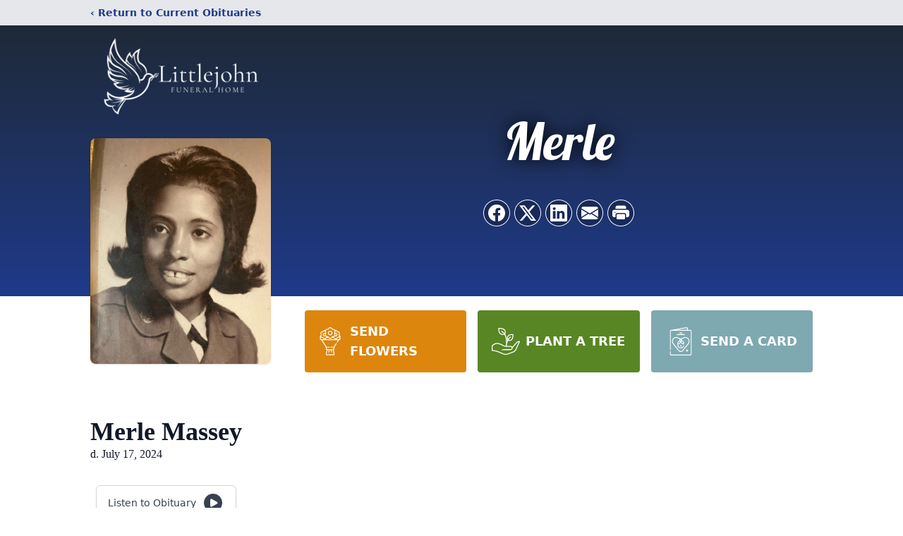

--- FILE ---
content_type: text/html; charset=utf-8
request_url: https://www.google.com/recaptcha/enterprise/anchor?ar=1&k=6LdjYFIlAAAAAPdSHWIc_BT1m8DyIhxv1Ko6Njqc&co=aHR0cHM6Ly93d3cubGl0dGxlam9obmZ1bmVyYWxob21lbGxjLmNvbTo0NDM.&hl=en&type=image&v=PoyoqOPhxBO7pBk68S4YbpHZ&theme=light&size=invisible&badge=bottomright&anchor-ms=20000&execute-ms=30000&cb=scb6t1t39ib2
body_size: 48944
content:
<!DOCTYPE HTML><html dir="ltr" lang="en"><head><meta http-equiv="Content-Type" content="text/html; charset=UTF-8">
<meta http-equiv="X-UA-Compatible" content="IE=edge">
<title>reCAPTCHA</title>
<style type="text/css">
/* cyrillic-ext */
@font-face {
  font-family: 'Roboto';
  font-style: normal;
  font-weight: 400;
  font-stretch: 100%;
  src: url(//fonts.gstatic.com/s/roboto/v48/KFO7CnqEu92Fr1ME7kSn66aGLdTylUAMa3GUBHMdazTgWw.woff2) format('woff2');
  unicode-range: U+0460-052F, U+1C80-1C8A, U+20B4, U+2DE0-2DFF, U+A640-A69F, U+FE2E-FE2F;
}
/* cyrillic */
@font-face {
  font-family: 'Roboto';
  font-style: normal;
  font-weight: 400;
  font-stretch: 100%;
  src: url(//fonts.gstatic.com/s/roboto/v48/KFO7CnqEu92Fr1ME7kSn66aGLdTylUAMa3iUBHMdazTgWw.woff2) format('woff2');
  unicode-range: U+0301, U+0400-045F, U+0490-0491, U+04B0-04B1, U+2116;
}
/* greek-ext */
@font-face {
  font-family: 'Roboto';
  font-style: normal;
  font-weight: 400;
  font-stretch: 100%;
  src: url(//fonts.gstatic.com/s/roboto/v48/KFO7CnqEu92Fr1ME7kSn66aGLdTylUAMa3CUBHMdazTgWw.woff2) format('woff2');
  unicode-range: U+1F00-1FFF;
}
/* greek */
@font-face {
  font-family: 'Roboto';
  font-style: normal;
  font-weight: 400;
  font-stretch: 100%;
  src: url(//fonts.gstatic.com/s/roboto/v48/KFO7CnqEu92Fr1ME7kSn66aGLdTylUAMa3-UBHMdazTgWw.woff2) format('woff2');
  unicode-range: U+0370-0377, U+037A-037F, U+0384-038A, U+038C, U+038E-03A1, U+03A3-03FF;
}
/* math */
@font-face {
  font-family: 'Roboto';
  font-style: normal;
  font-weight: 400;
  font-stretch: 100%;
  src: url(//fonts.gstatic.com/s/roboto/v48/KFO7CnqEu92Fr1ME7kSn66aGLdTylUAMawCUBHMdazTgWw.woff2) format('woff2');
  unicode-range: U+0302-0303, U+0305, U+0307-0308, U+0310, U+0312, U+0315, U+031A, U+0326-0327, U+032C, U+032F-0330, U+0332-0333, U+0338, U+033A, U+0346, U+034D, U+0391-03A1, U+03A3-03A9, U+03B1-03C9, U+03D1, U+03D5-03D6, U+03F0-03F1, U+03F4-03F5, U+2016-2017, U+2034-2038, U+203C, U+2040, U+2043, U+2047, U+2050, U+2057, U+205F, U+2070-2071, U+2074-208E, U+2090-209C, U+20D0-20DC, U+20E1, U+20E5-20EF, U+2100-2112, U+2114-2115, U+2117-2121, U+2123-214F, U+2190, U+2192, U+2194-21AE, U+21B0-21E5, U+21F1-21F2, U+21F4-2211, U+2213-2214, U+2216-22FF, U+2308-230B, U+2310, U+2319, U+231C-2321, U+2336-237A, U+237C, U+2395, U+239B-23B7, U+23D0, U+23DC-23E1, U+2474-2475, U+25AF, U+25B3, U+25B7, U+25BD, U+25C1, U+25CA, U+25CC, U+25FB, U+266D-266F, U+27C0-27FF, U+2900-2AFF, U+2B0E-2B11, U+2B30-2B4C, U+2BFE, U+3030, U+FF5B, U+FF5D, U+1D400-1D7FF, U+1EE00-1EEFF;
}
/* symbols */
@font-face {
  font-family: 'Roboto';
  font-style: normal;
  font-weight: 400;
  font-stretch: 100%;
  src: url(//fonts.gstatic.com/s/roboto/v48/KFO7CnqEu92Fr1ME7kSn66aGLdTylUAMaxKUBHMdazTgWw.woff2) format('woff2');
  unicode-range: U+0001-000C, U+000E-001F, U+007F-009F, U+20DD-20E0, U+20E2-20E4, U+2150-218F, U+2190, U+2192, U+2194-2199, U+21AF, U+21E6-21F0, U+21F3, U+2218-2219, U+2299, U+22C4-22C6, U+2300-243F, U+2440-244A, U+2460-24FF, U+25A0-27BF, U+2800-28FF, U+2921-2922, U+2981, U+29BF, U+29EB, U+2B00-2BFF, U+4DC0-4DFF, U+FFF9-FFFB, U+10140-1018E, U+10190-1019C, U+101A0, U+101D0-101FD, U+102E0-102FB, U+10E60-10E7E, U+1D2C0-1D2D3, U+1D2E0-1D37F, U+1F000-1F0FF, U+1F100-1F1AD, U+1F1E6-1F1FF, U+1F30D-1F30F, U+1F315, U+1F31C, U+1F31E, U+1F320-1F32C, U+1F336, U+1F378, U+1F37D, U+1F382, U+1F393-1F39F, U+1F3A7-1F3A8, U+1F3AC-1F3AF, U+1F3C2, U+1F3C4-1F3C6, U+1F3CA-1F3CE, U+1F3D4-1F3E0, U+1F3ED, U+1F3F1-1F3F3, U+1F3F5-1F3F7, U+1F408, U+1F415, U+1F41F, U+1F426, U+1F43F, U+1F441-1F442, U+1F444, U+1F446-1F449, U+1F44C-1F44E, U+1F453, U+1F46A, U+1F47D, U+1F4A3, U+1F4B0, U+1F4B3, U+1F4B9, U+1F4BB, U+1F4BF, U+1F4C8-1F4CB, U+1F4D6, U+1F4DA, U+1F4DF, U+1F4E3-1F4E6, U+1F4EA-1F4ED, U+1F4F7, U+1F4F9-1F4FB, U+1F4FD-1F4FE, U+1F503, U+1F507-1F50B, U+1F50D, U+1F512-1F513, U+1F53E-1F54A, U+1F54F-1F5FA, U+1F610, U+1F650-1F67F, U+1F687, U+1F68D, U+1F691, U+1F694, U+1F698, U+1F6AD, U+1F6B2, U+1F6B9-1F6BA, U+1F6BC, U+1F6C6-1F6CF, U+1F6D3-1F6D7, U+1F6E0-1F6EA, U+1F6F0-1F6F3, U+1F6F7-1F6FC, U+1F700-1F7FF, U+1F800-1F80B, U+1F810-1F847, U+1F850-1F859, U+1F860-1F887, U+1F890-1F8AD, U+1F8B0-1F8BB, U+1F8C0-1F8C1, U+1F900-1F90B, U+1F93B, U+1F946, U+1F984, U+1F996, U+1F9E9, U+1FA00-1FA6F, U+1FA70-1FA7C, U+1FA80-1FA89, U+1FA8F-1FAC6, U+1FACE-1FADC, U+1FADF-1FAE9, U+1FAF0-1FAF8, U+1FB00-1FBFF;
}
/* vietnamese */
@font-face {
  font-family: 'Roboto';
  font-style: normal;
  font-weight: 400;
  font-stretch: 100%;
  src: url(//fonts.gstatic.com/s/roboto/v48/KFO7CnqEu92Fr1ME7kSn66aGLdTylUAMa3OUBHMdazTgWw.woff2) format('woff2');
  unicode-range: U+0102-0103, U+0110-0111, U+0128-0129, U+0168-0169, U+01A0-01A1, U+01AF-01B0, U+0300-0301, U+0303-0304, U+0308-0309, U+0323, U+0329, U+1EA0-1EF9, U+20AB;
}
/* latin-ext */
@font-face {
  font-family: 'Roboto';
  font-style: normal;
  font-weight: 400;
  font-stretch: 100%;
  src: url(//fonts.gstatic.com/s/roboto/v48/KFO7CnqEu92Fr1ME7kSn66aGLdTylUAMa3KUBHMdazTgWw.woff2) format('woff2');
  unicode-range: U+0100-02BA, U+02BD-02C5, U+02C7-02CC, U+02CE-02D7, U+02DD-02FF, U+0304, U+0308, U+0329, U+1D00-1DBF, U+1E00-1E9F, U+1EF2-1EFF, U+2020, U+20A0-20AB, U+20AD-20C0, U+2113, U+2C60-2C7F, U+A720-A7FF;
}
/* latin */
@font-face {
  font-family: 'Roboto';
  font-style: normal;
  font-weight: 400;
  font-stretch: 100%;
  src: url(//fonts.gstatic.com/s/roboto/v48/KFO7CnqEu92Fr1ME7kSn66aGLdTylUAMa3yUBHMdazQ.woff2) format('woff2');
  unicode-range: U+0000-00FF, U+0131, U+0152-0153, U+02BB-02BC, U+02C6, U+02DA, U+02DC, U+0304, U+0308, U+0329, U+2000-206F, U+20AC, U+2122, U+2191, U+2193, U+2212, U+2215, U+FEFF, U+FFFD;
}
/* cyrillic-ext */
@font-face {
  font-family: 'Roboto';
  font-style: normal;
  font-weight: 500;
  font-stretch: 100%;
  src: url(//fonts.gstatic.com/s/roboto/v48/KFO7CnqEu92Fr1ME7kSn66aGLdTylUAMa3GUBHMdazTgWw.woff2) format('woff2');
  unicode-range: U+0460-052F, U+1C80-1C8A, U+20B4, U+2DE0-2DFF, U+A640-A69F, U+FE2E-FE2F;
}
/* cyrillic */
@font-face {
  font-family: 'Roboto';
  font-style: normal;
  font-weight: 500;
  font-stretch: 100%;
  src: url(//fonts.gstatic.com/s/roboto/v48/KFO7CnqEu92Fr1ME7kSn66aGLdTylUAMa3iUBHMdazTgWw.woff2) format('woff2');
  unicode-range: U+0301, U+0400-045F, U+0490-0491, U+04B0-04B1, U+2116;
}
/* greek-ext */
@font-face {
  font-family: 'Roboto';
  font-style: normal;
  font-weight: 500;
  font-stretch: 100%;
  src: url(//fonts.gstatic.com/s/roboto/v48/KFO7CnqEu92Fr1ME7kSn66aGLdTylUAMa3CUBHMdazTgWw.woff2) format('woff2');
  unicode-range: U+1F00-1FFF;
}
/* greek */
@font-face {
  font-family: 'Roboto';
  font-style: normal;
  font-weight: 500;
  font-stretch: 100%;
  src: url(//fonts.gstatic.com/s/roboto/v48/KFO7CnqEu92Fr1ME7kSn66aGLdTylUAMa3-UBHMdazTgWw.woff2) format('woff2');
  unicode-range: U+0370-0377, U+037A-037F, U+0384-038A, U+038C, U+038E-03A1, U+03A3-03FF;
}
/* math */
@font-face {
  font-family: 'Roboto';
  font-style: normal;
  font-weight: 500;
  font-stretch: 100%;
  src: url(//fonts.gstatic.com/s/roboto/v48/KFO7CnqEu92Fr1ME7kSn66aGLdTylUAMawCUBHMdazTgWw.woff2) format('woff2');
  unicode-range: U+0302-0303, U+0305, U+0307-0308, U+0310, U+0312, U+0315, U+031A, U+0326-0327, U+032C, U+032F-0330, U+0332-0333, U+0338, U+033A, U+0346, U+034D, U+0391-03A1, U+03A3-03A9, U+03B1-03C9, U+03D1, U+03D5-03D6, U+03F0-03F1, U+03F4-03F5, U+2016-2017, U+2034-2038, U+203C, U+2040, U+2043, U+2047, U+2050, U+2057, U+205F, U+2070-2071, U+2074-208E, U+2090-209C, U+20D0-20DC, U+20E1, U+20E5-20EF, U+2100-2112, U+2114-2115, U+2117-2121, U+2123-214F, U+2190, U+2192, U+2194-21AE, U+21B0-21E5, U+21F1-21F2, U+21F4-2211, U+2213-2214, U+2216-22FF, U+2308-230B, U+2310, U+2319, U+231C-2321, U+2336-237A, U+237C, U+2395, U+239B-23B7, U+23D0, U+23DC-23E1, U+2474-2475, U+25AF, U+25B3, U+25B7, U+25BD, U+25C1, U+25CA, U+25CC, U+25FB, U+266D-266F, U+27C0-27FF, U+2900-2AFF, U+2B0E-2B11, U+2B30-2B4C, U+2BFE, U+3030, U+FF5B, U+FF5D, U+1D400-1D7FF, U+1EE00-1EEFF;
}
/* symbols */
@font-face {
  font-family: 'Roboto';
  font-style: normal;
  font-weight: 500;
  font-stretch: 100%;
  src: url(//fonts.gstatic.com/s/roboto/v48/KFO7CnqEu92Fr1ME7kSn66aGLdTylUAMaxKUBHMdazTgWw.woff2) format('woff2');
  unicode-range: U+0001-000C, U+000E-001F, U+007F-009F, U+20DD-20E0, U+20E2-20E4, U+2150-218F, U+2190, U+2192, U+2194-2199, U+21AF, U+21E6-21F0, U+21F3, U+2218-2219, U+2299, U+22C4-22C6, U+2300-243F, U+2440-244A, U+2460-24FF, U+25A0-27BF, U+2800-28FF, U+2921-2922, U+2981, U+29BF, U+29EB, U+2B00-2BFF, U+4DC0-4DFF, U+FFF9-FFFB, U+10140-1018E, U+10190-1019C, U+101A0, U+101D0-101FD, U+102E0-102FB, U+10E60-10E7E, U+1D2C0-1D2D3, U+1D2E0-1D37F, U+1F000-1F0FF, U+1F100-1F1AD, U+1F1E6-1F1FF, U+1F30D-1F30F, U+1F315, U+1F31C, U+1F31E, U+1F320-1F32C, U+1F336, U+1F378, U+1F37D, U+1F382, U+1F393-1F39F, U+1F3A7-1F3A8, U+1F3AC-1F3AF, U+1F3C2, U+1F3C4-1F3C6, U+1F3CA-1F3CE, U+1F3D4-1F3E0, U+1F3ED, U+1F3F1-1F3F3, U+1F3F5-1F3F7, U+1F408, U+1F415, U+1F41F, U+1F426, U+1F43F, U+1F441-1F442, U+1F444, U+1F446-1F449, U+1F44C-1F44E, U+1F453, U+1F46A, U+1F47D, U+1F4A3, U+1F4B0, U+1F4B3, U+1F4B9, U+1F4BB, U+1F4BF, U+1F4C8-1F4CB, U+1F4D6, U+1F4DA, U+1F4DF, U+1F4E3-1F4E6, U+1F4EA-1F4ED, U+1F4F7, U+1F4F9-1F4FB, U+1F4FD-1F4FE, U+1F503, U+1F507-1F50B, U+1F50D, U+1F512-1F513, U+1F53E-1F54A, U+1F54F-1F5FA, U+1F610, U+1F650-1F67F, U+1F687, U+1F68D, U+1F691, U+1F694, U+1F698, U+1F6AD, U+1F6B2, U+1F6B9-1F6BA, U+1F6BC, U+1F6C6-1F6CF, U+1F6D3-1F6D7, U+1F6E0-1F6EA, U+1F6F0-1F6F3, U+1F6F7-1F6FC, U+1F700-1F7FF, U+1F800-1F80B, U+1F810-1F847, U+1F850-1F859, U+1F860-1F887, U+1F890-1F8AD, U+1F8B0-1F8BB, U+1F8C0-1F8C1, U+1F900-1F90B, U+1F93B, U+1F946, U+1F984, U+1F996, U+1F9E9, U+1FA00-1FA6F, U+1FA70-1FA7C, U+1FA80-1FA89, U+1FA8F-1FAC6, U+1FACE-1FADC, U+1FADF-1FAE9, U+1FAF0-1FAF8, U+1FB00-1FBFF;
}
/* vietnamese */
@font-face {
  font-family: 'Roboto';
  font-style: normal;
  font-weight: 500;
  font-stretch: 100%;
  src: url(//fonts.gstatic.com/s/roboto/v48/KFO7CnqEu92Fr1ME7kSn66aGLdTylUAMa3OUBHMdazTgWw.woff2) format('woff2');
  unicode-range: U+0102-0103, U+0110-0111, U+0128-0129, U+0168-0169, U+01A0-01A1, U+01AF-01B0, U+0300-0301, U+0303-0304, U+0308-0309, U+0323, U+0329, U+1EA0-1EF9, U+20AB;
}
/* latin-ext */
@font-face {
  font-family: 'Roboto';
  font-style: normal;
  font-weight: 500;
  font-stretch: 100%;
  src: url(//fonts.gstatic.com/s/roboto/v48/KFO7CnqEu92Fr1ME7kSn66aGLdTylUAMa3KUBHMdazTgWw.woff2) format('woff2');
  unicode-range: U+0100-02BA, U+02BD-02C5, U+02C7-02CC, U+02CE-02D7, U+02DD-02FF, U+0304, U+0308, U+0329, U+1D00-1DBF, U+1E00-1E9F, U+1EF2-1EFF, U+2020, U+20A0-20AB, U+20AD-20C0, U+2113, U+2C60-2C7F, U+A720-A7FF;
}
/* latin */
@font-face {
  font-family: 'Roboto';
  font-style: normal;
  font-weight: 500;
  font-stretch: 100%;
  src: url(//fonts.gstatic.com/s/roboto/v48/KFO7CnqEu92Fr1ME7kSn66aGLdTylUAMa3yUBHMdazQ.woff2) format('woff2');
  unicode-range: U+0000-00FF, U+0131, U+0152-0153, U+02BB-02BC, U+02C6, U+02DA, U+02DC, U+0304, U+0308, U+0329, U+2000-206F, U+20AC, U+2122, U+2191, U+2193, U+2212, U+2215, U+FEFF, U+FFFD;
}
/* cyrillic-ext */
@font-face {
  font-family: 'Roboto';
  font-style: normal;
  font-weight: 900;
  font-stretch: 100%;
  src: url(//fonts.gstatic.com/s/roboto/v48/KFO7CnqEu92Fr1ME7kSn66aGLdTylUAMa3GUBHMdazTgWw.woff2) format('woff2');
  unicode-range: U+0460-052F, U+1C80-1C8A, U+20B4, U+2DE0-2DFF, U+A640-A69F, U+FE2E-FE2F;
}
/* cyrillic */
@font-face {
  font-family: 'Roboto';
  font-style: normal;
  font-weight: 900;
  font-stretch: 100%;
  src: url(//fonts.gstatic.com/s/roboto/v48/KFO7CnqEu92Fr1ME7kSn66aGLdTylUAMa3iUBHMdazTgWw.woff2) format('woff2');
  unicode-range: U+0301, U+0400-045F, U+0490-0491, U+04B0-04B1, U+2116;
}
/* greek-ext */
@font-face {
  font-family: 'Roboto';
  font-style: normal;
  font-weight: 900;
  font-stretch: 100%;
  src: url(//fonts.gstatic.com/s/roboto/v48/KFO7CnqEu92Fr1ME7kSn66aGLdTylUAMa3CUBHMdazTgWw.woff2) format('woff2');
  unicode-range: U+1F00-1FFF;
}
/* greek */
@font-face {
  font-family: 'Roboto';
  font-style: normal;
  font-weight: 900;
  font-stretch: 100%;
  src: url(//fonts.gstatic.com/s/roboto/v48/KFO7CnqEu92Fr1ME7kSn66aGLdTylUAMa3-UBHMdazTgWw.woff2) format('woff2');
  unicode-range: U+0370-0377, U+037A-037F, U+0384-038A, U+038C, U+038E-03A1, U+03A3-03FF;
}
/* math */
@font-face {
  font-family: 'Roboto';
  font-style: normal;
  font-weight: 900;
  font-stretch: 100%;
  src: url(//fonts.gstatic.com/s/roboto/v48/KFO7CnqEu92Fr1ME7kSn66aGLdTylUAMawCUBHMdazTgWw.woff2) format('woff2');
  unicode-range: U+0302-0303, U+0305, U+0307-0308, U+0310, U+0312, U+0315, U+031A, U+0326-0327, U+032C, U+032F-0330, U+0332-0333, U+0338, U+033A, U+0346, U+034D, U+0391-03A1, U+03A3-03A9, U+03B1-03C9, U+03D1, U+03D5-03D6, U+03F0-03F1, U+03F4-03F5, U+2016-2017, U+2034-2038, U+203C, U+2040, U+2043, U+2047, U+2050, U+2057, U+205F, U+2070-2071, U+2074-208E, U+2090-209C, U+20D0-20DC, U+20E1, U+20E5-20EF, U+2100-2112, U+2114-2115, U+2117-2121, U+2123-214F, U+2190, U+2192, U+2194-21AE, U+21B0-21E5, U+21F1-21F2, U+21F4-2211, U+2213-2214, U+2216-22FF, U+2308-230B, U+2310, U+2319, U+231C-2321, U+2336-237A, U+237C, U+2395, U+239B-23B7, U+23D0, U+23DC-23E1, U+2474-2475, U+25AF, U+25B3, U+25B7, U+25BD, U+25C1, U+25CA, U+25CC, U+25FB, U+266D-266F, U+27C0-27FF, U+2900-2AFF, U+2B0E-2B11, U+2B30-2B4C, U+2BFE, U+3030, U+FF5B, U+FF5D, U+1D400-1D7FF, U+1EE00-1EEFF;
}
/* symbols */
@font-face {
  font-family: 'Roboto';
  font-style: normal;
  font-weight: 900;
  font-stretch: 100%;
  src: url(//fonts.gstatic.com/s/roboto/v48/KFO7CnqEu92Fr1ME7kSn66aGLdTylUAMaxKUBHMdazTgWw.woff2) format('woff2');
  unicode-range: U+0001-000C, U+000E-001F, U+007F-009F, U+20DD-20E0, U+20E2-20E4, U+2150-218F, U+2190, U+2192, U+2194-2199, U+21AF, U+21E6-21F0, U+21F3, U+2218-2219, U+2299, U+22C4-22C6, U+2300-243F, U+2440-244A, U+2460-24FF, U+25A0-27BF, U+2800-28FF, U+2921-2922, U+2981, U+29BF, U+29EB, U+2B00-2BFF, U+4DC0-4DFF, U+FFF9-FFFB, U+10140-1018E, U+10190-1019C, U+101A0, U+101D0-101FD, U+102E0-102FB, U+10E60-10E7E, U+1D2C0-1D2D3, U+1D2E0-1D37F, U+1F000-1F0FF, U+1F100-1F1AD, U+1F1E6-1F1FF, U+1F30D-1F30F, U+1F315, U+1F31C, U+1F31E, U+1F320-1F32C, U+1F336, U+1F378, U+1F37D, U+1F382, U+1F393-1F39F, U+1F3A7-1F3A8, U+1F3AC-1F3AF, U+1F3C2, U+1F3C4-1F3C6, U+1F3CA-1F3CE, U+1F3D4-1F3E0, U+1F3ED, U+1F3F1-1F3F3, U+1F3F5-1F3F7, U+1F408, U+1F415, U+1F41F, U+1F426, U+1F43F, U+1F441-1F442, U+1F444, U+1F446-1F449, U+1F44C-1F44E, U+1F453, U+1F46A, U+1F47D, U+1F4A3, U+1F4B0, U+1F4B3, U+1F4B9, U+1F4BB, U+1F4BF, U+1F4C8-1F4CB, U+1F4D6, U+1F4DA, U+1F4DF, U+1F4E3-1F4E6, U+1F4EA-1F4ED, U+1F4F7, U+1F4F9-1F4FB, U+1F4FD-1F4FE, U+1F503, U+1F507-1F50B, U+1F50D, U+1F512-1F513, U+1F53E-1F54A, U+1F54F-1F5FA, U+1F610, U+1F650-1F67F, U+1F687, U+1F68D, U+1F691, U+1F694, U+1F698, U+1F6AD, U+1F6B2, U+1F6B9-1F6BA, U+1F6BC, U+1F6C6-1F6CF, U+1F6D3-1F6D7, U+1F6E0-1F6EA, U+1F6F0-1F6F3, U+1F6F7-1F6FC, U+1F700-1F7FF, U+1F800-1F80B, U+1F810-1F847, U+1F850-1F859, U+1F860-1F887, U+1F890-1F8AD, U+1F8B0-1F8BB, U+1F8C0-1F8C1, U+1F900-1F90B, U+1F93B, U+1F946, U+1F984, U+1F996, U+1F9E9, U+1FA00-1FA6F, U+1FA70-1FA7C, U+1FA80-1FA89, U+1FA8F-1FAC6, U+1FACE-1FADC, U+1FADF-1FAE9, U+1FAF0-1FAF8, U+1FB00-1FBFF;
}
/* vietnamese */
@font-face {
  font-family: 'Roboto';
  font-style: normal;
  font-weight: 900;
  font-stretch: 100%;
  src: url(//fonts.gstatic.com/s/roboto/v48/KFO7CnqEu92Fr1ME7kSn66aGLdTylUAMa3OUBHMdazTgWw.woff2) format('woff2');
  unicode-range: U+0102-0103, U+0110-0111, U+0128-0129, U+0168-0169, U+01A0-01A1, U+01AF-01B0, U+0300-0301, U+0303-0304, U+0308-0309, U+0323, U+0329, U+1EA0-1EF9, U+20AB;
}
/* latin-ext */
@font-face {
  font-family: 'Roboto';
  font-style: normal;
  font-weight: 900;
  font-stretch: 100%;
  src: url(//fonts.gstatic.com/s/roboto/v48/KFO7CnqEu92Fr1ME7kSn66aGLdTylUAMa3KUBHMdazTgWw.woff2) format('woff2');
  unicode-range: U+0100-02BA, U+02BD-02C5, U+02C7-02CC, U+02CE-02D7, U+02DD-02FF, U+0304, U+0308, U+0329, U+1D00-1DBF, U+1E00-1E9F, U+1EF2-1EFF, U+2020, U+20A0-20AB, U+20AD-20C0, U+2113, U+2C60-2C7F, U+A720-A7FF;
}
/* latin */
@font-face {
  font-family: 'Roboto';
  font-style: normal;
  font-weight: 900;
  font-stretch: 100%;
  src: url(//fonts.gstatic.com/s/roboto/v48/KFO7CnqEu92Fr1ME7kSn66aGLdTylUAMa3yUBHMdazQ.woff2) format('woff2');
  unicode-range: U+0000-00FF, U+0131, U+0152-0153, U+02BB-02BC, U+02C6, U+02DA, U+02DC, U+0304, U+0308, U+0329, U+2000-206F, U+20AC, U+2122, U+2191, U+2193, U+2212, U+2215, U+FEFF, U+FFFD;
}

</style>
<link rel="stylesheet" type="text/css" href="https://www.gstatic.com/recaptcha/releases/PoyoqOPhxBO7pBk68S4YbpHZ/styles__ltr.css">
<script nonce="4lGpDNy3KPriXLr31yecBQ" type="text/javascript">window['__recaptcha_api'] = 'https://www.google.com/recaptcha/enterprise/';</script>
<script type="text/javascript" src="https://www.gstatic.com/recaptcha/releases/PoyoqOPhxBO7pBk68S4YbpHZ/recaptcha__en.js" nonce="4lGpDNy3KPriXLr31yecBQ">
      
    </script></head>
<body><div id="rc-anchor-alert" class="rc-anchor-alert"></div>
<input type="hidden" id="recaptcha-token" value="[base64]">
<script type="text/javascript" nonce="4lGpDNy3KPriXLr31yecBQ">
      recaptcha.anchor.Main.init("[\x22ainput\x22,[\x22bgdata\x22,\x22\x22,\[base64]/[base64]/MjU1Ong/[base64]/[base64]/[base64]/[base64]/[base64]/[base64]/[base64]/[base64]/[base64]/[base64]/[base64]/[base64]/[base64]/[base64]/[base64]\\u003d\x22,\[base64]\\u003d\x22,\x22M3RqD8KUw4XDv8KWwogfw77DocOsQMO8w7tRwrgGfxrDscK1w5g0QTNjwqxcKRbCvRrCugnCpD1Kw7QrQMKxwq3DgxRWwq9WHWDDoR7CmcK/[base64]/[base64]/[base64]/wp/CkD7DpD7CqMOSeUN8wp4NwpZOTcKsehPCosOOw77CrBHCp0p1w6PDjknDrCTCgRV1wqHDr8OowqsGw6kFXsKYKGrChsKAAMOhwrHDuQkQwrrDoMKBARUMRMOhCnYNQMOyX3XDl8K1w5vDrGt9HwoOw4zCqsOZw4RiwrPDnlrCoBJ/w7zCgjNQwrgwXCUlVH/Ck8K/w6zCv8Kuw7I9DDHCpwdQwolhMcKbc8K1wpnCuhQFUgDCi27Du3cJw6k4w4nDqCt0SHtREsKaw4pMw4ZCwrIYw5nDrSDCrS/ClsKKwq/DlCg/ZsKwwpHDjxkBRsO7w47Do8K9w6vDolzCu1NUaMO1FcKnGcKhw4fDn8K/Hxl4wpzCjMO/dm4HKcKRHxHCvWguwq5CUWxCaMOhWVPDk03CqsO4FsOVUyLClFIdQ8KscsKrw4LCrlZXf8OSwpLCksKOw6fDnhxJw6JwEsOsw44XCl3Dox1rI3JLw4scwpQVRMOEKjdgbcKqfW/[base64]/CtzwZw4vDsMOsWMKeaMKuJ2t1w516w4liw4kHPXBeeHjCshzCpMOcOnwww7rCicOCwpbDhw5Kw4YdwpjDrj/[base64]/wrgRw7JKbgHCmiPDtFEQcsKLQ8KcSsKJw5zDtxpJw7FPMTzCtThdw6ESIAnDiMODwqLDrcKHwrXCgg4ew6/Cv8KSW8Orw79+wrdsc8K9wotoAMO4w5/DvFbDjcOJw7TDgyxpJsKJwpsTDBDDssKCPE3DhcOKPkhwanrDlFLCsWpTw7ocfMKcUcOHwqTCrsKtG2jDm8OGwo/DpsKZw5lqwqBAYsKJwozCrMKcw5zDukXCucKCeQV0SXXDpcOjwr8qCDQLwq/DuUR3Z8KTw6wWHcKHQ1bDoSLCimTDvFwXFmzDnMOowr9sY8OAEhfCm8KNTi9QwpbCpcKkwo3DvDzCmS91wpwwW8KCZ8KREgVNwonClyfCm8KGBj/DuWtswqjDssKrwq8JJsO7ZFbCjcKXQGDCrG80WcO8A8KOwoLDgcK4Z8KAM8OSPHl0wp7Ch8KXwpjDv8KfIDnCvMOFw5NoBMKWw7nDrMOxw4FWFwDCh8KqExIVSQ/DkMOjwo/Cj8KoUEJxfcOpLcKWwpsvwr9CTWfDtcKww6cywoDDiDvDknDDm8K3YMKIPDUfCMO2wpBbwpnDugjDucOAUsO/[base64]/Di0ZOCsKYJsKtWsOPHMO2QMOzw65QBVt4HzzCjcONSh/DlsKlw7PDiDjCksOiw4xeSi/DvUbCg31Gwrk6SsKCa8Okwp9PdXQzZ8OgwplSDsKedAPDgQnDuDV3Di0QQcKhw6NcX8Kwwqdrwp52w7fCilBowqZ7Rx/DqcOJc8ONJCrCogpsFnPDnVXCqsOaUMOvCTApcVXDuMK4w5HDow3DhAghwqvDoCrDjcKzwrXDl8OcJcKBw5/DsMKDERQSZ8Ouw4fDqXsrw5XDm0DDqMKPG1DDrVsTV3gUw4LCtFHCq8KJwrXDvFtbwqgMw75xwoYcfHjDjgvDh8KMw6rDncKUasKCb01gYRbDhcKlOBHCsXcUw5jCtl5KwotqAVo7Ajtow6PClMORcVY/[base64]/Cii7CkUPCt3DDj1kcwoMhNsKYw5TCnsKSwqdtblTCtXlbLlvDhMOgfsK/dztaw7UnXMOjbMO0wp7CksOrIg3DjsOlwqfDujVFwqPCmcKdTsOsd8KfQy7CmcKua8O/T1EIw4ARwqjCpsO4DcOZNMOlwo7CogPCrxUEw7TDsifDrC1Iwr/CiiU+w7B0dEMRwqUkwqF/XWPDnz/DpcKQw7zCgjjCvMO/A8K2MAhCT8OWI8KHw6XCt0LCqsKPM8KCCGHCrsK/wovCs8OqUzfCpMOcVMKrwpxpwq7Dj8OjwpXDv8OGUAfCmVnClsKIw7kYwoTCu8OxGjUtIG1Mwp/Cj2dsCnfCqnVqwp/Dr8KZw7k/LcOTw412wopZwrw/[base64]/DjsOJc8Kww5MOwrsqSH58wozDpUjDpSE7wqtGw5I3dcKswqNwNS/CpMOdP0ptwoXDqMObwonDgMOxwqHDkVvDgU3CiF/DuzXDl8K0QXbCnXUwJMKyw511w67CnH7Dm8OQGnDDvUvDgcOzB8O1HMKBw57CngFww40Awr0mD8K0wqxdwonDr0vClsKmImPCth0LeMOQFmLDowk4PWZHXsOtwrrCocO7woF5L1vCl8KnTT1vw54eEQbDmnHClsKyGsK7XcKyZ8K/w7DDihXDuVfCjMKNw6Raw7VXOcK+wq7CowHDjBfDolTDpxDDjSTChhnDkSAqeW/DgyEjSUhCP8KDTxnDucO3wpXDjMKdwoRKw7Q+w5LDvUzCikkxasKFFgk8MCPCssOlWyfDjsKKwqvDugxKKn7Ck8K1wrZTcMKBw4FewpIEH8OGaz0ONsOCw5Vqd31nw6wLZcOpwo0EwrdmScOQaA/DscOtw5Maw5DDj8OTVcKqw64TFMKGb1PCpCLClVnDmF4owp1YWlZ2ECfDtDoLD8OzwoBhw5rDpcOSwq3CgnMbLsOdScOhWyd/[base64]/w69vDBteLBoWw4hGw5IaaToXwpfDoMOeRiDDrBYzSMOVT2XDo8KrcMOiwoUpE03Dt8KXXHPCtcK+JkJjesOlSsKMB8Kww7DCpsOQwopiRcOVDcOkwp8EOW/Ds8KZNX7CuT5Uwp44w69IOFjChgdewoIWdj/CqSHDh8OtwqsGw7x1HcOiV8KHYsKwSMOfw7fCtsOpwoTCrD8qw7cNdUZMaVQ5D8KVacK/A8KvQ8OtRgwtwrg+wrvDt8OYJ8K7IcKVwpVMQ8Oqw7AYwpjCscKAwqF8w58/wpDDmSMhTwDDicO0XcOrwqLDkMKVbsOlcMOncl/Dt8OlwqjCiFNqwqbDkcKfDcOgw4Y2AsOUw5HChyFdJAUTwqAle2DDgU1Dw73CksK5wo0hwp3DncORwpfCtcOBN2DCkG/CnwDDnsKBw7FDacOEecKmwq9hZxHChjbCln0wwrhdMhDCoMKMwpzDmxE3Bg1PwoRVwq5kwqVZIhPDnkrDuUVDwrh8w4AHw5Eiw4/[base64]/CgMKkwqUFXMKCIU9WwoXCi8OVw7fCoRnDjk97w5fDllcTw5REw4TCpcK9aTXChsKfwoFHwpjCnjc+XRPDiTPDk8K0w5PCi8K5CsK6w5ZFNsOmwrXCq8OcSg/DiHnCv052wojDuy7Cg8KnQBVcPmnCo8O3asKQIQ7CsATChsOJw4A7wq3CkFDDvnRvwrXDg0LCvjbCnsOKUMKVwpfDnnI+HULDokI0GMOPSMOwcFgAD0nDoE0RQEnCiSN/[base64]/Cq8KBQMOYOcKgw4VIZEjCsTJAecK/csKEQ8KvwrYldzHCo8K+EMKrw7fDmcKGwrV2BlJQw4fCtMOcOsK0w5VyV3LDgl/[base64]/Dn8OfecO0bxvDtGvDjijCszZMbMOkwo5iw5nDhcKHw4HCqX3Ck2BQSgxdPkRaccKNQgZFw5/DqMOIAiEGDMOGBwh9wobDncOowpBtw7vDgH3DhyHClcKPB2LDlVIkE21jGlgtw4RQw5LCqE/CnsOlwrfClVIPwrzCu20iw5jCqQApDh3CjkvDn8K8w5cHwp3CtsOrw4bCvcKNw7FfHCEHG8OSZ0AEwo7DgcOmOcKUIsOKNsOow57CtTp8AcOCW8Krw7d2w5fCgCjDpQjCp8KQwp7CmjADZMKQSV8uIhrCusOYwrkXw5HCucKuIE/[base64]/w6DDiDjCnMKYcVjCosKvZ8OwN8Ofw5/DvMOKdAfDpMO8w4HCpsOSasOhwrDDosOMw59SwpIhUTQaw592Q1YtQg3Dq1PDpcOwOcKzfcO8w5U5CMOBNcKewoAmwr3CjsK0w5nDsArDpcOIB8KrfhNqfhXCu8OKNsOyw4/Dr8KBwrNww4/DmREDB1DCqDc4QnwoB1YFw7g8TsOew5NWUwrDlT/[base64]/ClzpMDWfDtcKdDsKKEsOHEcKsKFMPw4wxXQnDpHDCo8ONwrPDqMOCwpVvGm/DqsOyAkzDlgRgCFwSFsKlH8KIVMK1w4vCiR7Dv8OGwpnDklwGCwJpw77CtcK8c8OvQMKXwp4kworCocKEf8O/[base64]/DtxPDrkhOw4owL8KJJhrCh8OGwrDDi8O/ecKhSsKXG2EUw7VAwoYWDcODw63DsHfDhAR+MsKMCsKswqnCkMKMwpTCpcOuwr/[base64]/w4zCgQQAwr/Cm3zCv8KuwqUjw7MtBsObAjNgwrLDmT3CgnPDl3HDkk/CgcOeMwRewo8vwp7CniHCiMKrw542wpY2E8O5wpfCj8OEwovCuWExwrvDocOLKiwjwrXCrh5aVHBSw6nDjHxOLTXDiAzCpTDCpsOuw7jClkvDjUPDgcK5BVZPw6TCocKQwo3CgsKPCcKew7EOdSPDvxkawp/Do3MBTcKdY8KTVh/[base64]/Dg8OcFcKfNGUDVsKsdSgqa8KgY8ONQMOMG8KBwoTDuVLDsMKww7bCvi/DnglUVhfCqC9Jw64xwrVkwojCk0bCtiPCocKuTMOhwoB+w73CrMO/w7nCvH1UU8OsJ8O+w7XDpcOaeE41LB/Cky0GwovCpDpJwrrCnxfCjRN7wocSJ2nCvcOPwrASw5bDlU9dPMKELcKJB8KbXAJcT8KOTsOCw5ZNVQfDqUzClcKFFG9dETlkwrgYH8Kyw7Bsw6rCrDYaw7TDiCvCv8OUw63DmF7CjznCl0RMw4XDkGkqfcOXIFfCrT3DtcKcw5M6Chd/w4oOLsKRccKQDEELMBLCgXjChMKhCcOjNMOkUXLClsOqQsOhdlzCsy3ChsKeMcOhw6fDjBsrFQIPw4LCjMK9w4DDkcKVw5DCpcOgPHlSwrjCuSLDlcOVw6kkbVjDvsO5TiU4wr3DsMKPwpsvw6/Dv24wwpcmw7RaNl7Dmh8Fw5XDgMO9I8O5w4lOEFJoMDnDqMKHDH3CrMO/Og1kw6fCnmZwwpbCmcKMcsOGw5TCjsO0V1cnKMOtwqUyXsOIcGApJcOxw5jCpsOpw5DCh8KVG8KnwpwIP8KywprCmgnDi8O/[base64]/w7QFwoHDtsKgwqM8CsKhV8KwwrDDpybCmXHDkidmZw8KIV7CosKVJsOYDU9eFGHClytdCHs8w6kSVWzDgis4GwDCmw90wpBxwpx1AsOIe8O3wpLDosO0GsK4w5A5MgIdYcKNwp/Dl8O1wrphwpMlw57DjMKnR8OcwrYpZ8KEwp4mw53CpcOWw5NtDsK0FcOkPcOAw5daw6hGw7dYwq7CpwUMw4/Ci8Kaw7VXC8KONi3Cj8K3Vz/CoHHDv8OBwpDDiwUyw5DCtcO7UcOcSsKHwocgZmwkw6zDncOxw4UMalbDh8OTwq7CgHoTw5/DqcObdEHDqsOFKx7CrMKTEhTCsUs7wrnCrijDqVhQw61LYsKhb2VHwoPCnsKLw6DCq8KSw6/[base64]/DvMKUwr3CvcKpw6rCuMOpwq/CtQLDm2BpwqvDvsOmNwtebgTDlCZXwrLCnMKKwpnDllPCvMKTw6Ryw4zChMKLw55KdMOmwp/CuCDDvhXDhlBydUvCi0MNLAoEwpc2QMOyZnwPUD3Ci8OZw7tpwrhDwonCvFvDqljDh8Okw6bClcKTw5MyBsOWCcOoJwgkTcKew7fDqGZmHAnDi8KAUgLCi8KFwqdzw4DCgk3DkG/[base64]/CpsKEF8KhEMKMDMKtw4vDnsK3w7zCsRXCqiA6Z3xuSw3Dv8OJWMKgM8KjPcKzw4kAfWp+eTTCjiPCrwkOw5nDgSN4JcKlwqHDksKdwr5vwp9LwqrDq8KzwpTChcOPCcK/w7rDvMO2w60qRjbCtMKow5PCrcOyNGbDq8O/wrzDh8OKCVLDvDoEwpFQMMKMwojDmz5rw5Y8VMOAdXh1Qm8+wq/Dv0wyPsOWaMKYA18ESlxnH8Oqw4vCrsKUX8KJFyxEJiTDsn8zWC3DsMKVw5DCihvDlEXDq8KJwrHCq3jCmEDCuMOpSMKsMsOdwq7CkcOIB8KKXMOiw5PCvS3CoUnDgmo2w67DjsKxBVMGwrTDoBguw7oow6gxwqF+Jywow60twp5iUxcVKknDu3vDpcOXdj1OwpgERQ/DoVsQYcKPCcODw4/CoBfCnsK8wprCgcOnT8OHRT3CrzZvw6rCnW7DusOYw7IEworDp8K2Mi/DmS8ew5TDhxtgWjPDosO/woQGw6HDmT9CBMK/[base64]/[base64]/DmsOywoLDhsKjwqMMw5bDrcO9w5fDgl/Do8KYw7XDpS/CjsKvw5/[base64]/CtMOlEsONdzfCrX9pw59VAhzDuMOkw5ETJjhTD8K1wqQLWsOWNcKWwqI1w5wANGTCm1AGw5/Cs8KvEz0Dw7Qxw7IVSsOiw5XCrFvDscKbd8OIwozCgglUDUDDhsK2wp7CumPDu1cjw51DPkfCuMOtwqhmecOMJMKcKnlVwpDDqHAOwr9HRibCjsOJIkgXwq1bw4XDpMKEwpc3w63DscKffsO/[base64]/CosK8GwkWw6sXbMKcN8O8w7HDrivCscOqw5rDqxASacKfegrCr10nwqI0Ki1fwpnDuFxtw4fDosOlw44rA8KMw6XDrMOlAMODwpLDv8OhwprCu2rCqlBCamDDjMKCUxpLwr/[base64]/CvkjDv0UJw77CvQHCsFfDjh8bwpDDl8KWwqxGWy/DlDzCm8OKw7UTw5TDtcKTwqHClWTCn8ORwp7DjsOsw68aLjLCqW3DhCAFNmDDhUMow70Kw4nCiFbDhl3Cm8KcwqXCjRswwrPCkcKxwr0/acOvwpFDLWjDsFsmS8OIw4FWw7fCjsOZw7nDl8OGeQDDvcKRwpvCnj3Cv8KpFcKFw6bCsMOdwpvCjwhGC8K2bC8ow4Jnw61Uwoxmw5x4w5nDpnY2UsOwwpdYw7t2dmJJwrzCuxPDq8K9w63DpRjDjMKuwrjDj8OWEHRFA1QVMXAHPMO/w53Dh8KVw5BILXwkAMKNwoJ/[base64]/[base64]/[base64]/w65qwqsPwql/wrgyNcKSOcOHakfDjMOlKHIkIsK7w6I3wrDCl2XCr0NGwrrCn8KqwohdB8O/GnXDmMObDMO2ewbCq1zDssK1UDtsHz7DmMOXXBPCh8O+wqPDuiLCvxrDksK/wqt3DBEJFcKBWwpAw78Ew5NjWMK0w5hbWlTDtsOyw7HDtcK2V8OawoFPcDTCoVrCn8K+aMO+w7zDgcKCwqDCusKkwp/CsWp3wrZeZ33Cu0JQPk3CiDnDtMKIw7/[base64]/DncOTwpXDtQJzDXFybcKHGknDpsKOwq8FYcKEUVIQMsOZFsOdw4cdCmQ6DcOpHWrDujnDm8Kfw5/CrMKkX8OrwrJTw7LDhMOORyfCucOwKcO+eDAPTMOzDjLCtTYjwqrDkATDjiHCriPDm2XDq3Iaw77CvhjDl8KkHiEgcMKmwptLw6Uow5LDgAY9w75hNsK4YjfCtsKzGMOyXz7CmDHDuRAnNjZJJMO8MMOZwo1Awp1FI8O/w4XDrn0JZWbDpcK0w5JdecOLRE7DmsOqw4XDiMKuw6oawr5XSSReAF3DjwTCtFvClETCg8KueMOlbsO4EyzCn8O0UGLDolJuXnPCu8KJF8OuwqtQbV8yFcOtT8Kfwro/U8KRw6TDgkMuG17CvR5Xw7QNwo3Ci1zDoDUXw4hRwq/DigLCjcKOFMKhwp7DmXdGwpvDjg1rc8OnL3Mgw7cLw5EYw5ACwpRPNcKyesONS8KVUMOgOMKDw6PDvlfDo13ChMK+wpbDrMOQcGTDkSEBwpPCocOPwrbCisKNLzVxwqJ9wrrDvhYCAMOGw4DClx8IwpR3w6o0F8KQwq7DqGo4ClZnEcKhI8OrwrIVQcKmYi/[base64]/[base64]/[base64]/CucK3w44yw4hRDH9FQMK3woUAw7www4NRSsKhwoh0wrhGM8KqMsOqw6IWwrXCq3PClcKjw5DDpMOJHRQkbMOWajnCuMKJwqNvwqHCr8OtCcK9wp/CtcOJwrwaRMKKwpUTRD/[base64]/[base64]/[base64]/CjMKpTcOTwrrDrHk1w7Rlw55dwp9Nw6HDhlzDvVzCh1lpw7zCi8O7wo/[base64]/QsKFPEQww47CgMOTUsKNwoBww5UjwoLCm8OBwqNsworDkWbCnsO7DMK5wp5dDwwFYCjCtiwzBBDDlB7CnmcfwqUMw47Cqx1LUsOVFsONacOlw53DjH4nHV3DksO4wpARw7Y6wp/CsMKcwp55U30AF8KSVMKlwr5Gw4Ngwq8rRMK2woVFw7tPwqU/w6bDosOtNsOiWVB7w4zCscOTR8OoOzPChMOsw73DtMKbwrsmecKvwpTCuzvDn8K3w5bDv8KsT8OIwqnCmsONNMKQwpjDmMOXc8OCwpJMHcKtwpfCisK0XsOcFMKpKy3Drl5Nw7tYw5bChMKmM8KMw6/DiXZCwofCvcKzw45waC7Cn8KKcMKvw7TCn3bCrB9lwpovwqQ2w5B8LhDCrXgUwrTChMKjSsKSMkDCk8O3wqUdwrbDjwVEwqxaJVXCinfCrWVHw4UAwppGw6phfnLCp8K2w5MWbSw/Y34uPVpjR8KXTiAMwoYMw5jCpsO9wrlOOzB+w4EZfxNpwpvDtsOuNEnCiGRDFcKlUG93e8Onw4vDhMOswrwiC8KbbE8zAsK3Z8OiwpogfsKEVn/[base64]/P3slwpdzw4DDigjCrsKrwp1YEcKpfyXDnRvDh8K5VE3DnljCtB0XGcORXWY9eknDsMOxw5ASw6kfcMOtw7vCun/DhMOQw4J+w7rCulrDpUpgcB/DlXQ2ccO+M8OjNsKQQsObOMOYb1LDu8KiY8OLw5/DnMOiEMKsw75nAXLCoHfClSbCjcOCw6pZMBHCoTbCn3p7wpNawqhGw6hGXXBQwq41a8OUw5MAwrF8BwDDj8OMw67CmcOEwqIGVQnDvRFnRMOKGcKow7NUw6nCpcKEFcKCw7rDq1zCokrCjEXDp2rDgMOdV3/[base64]/Ct8KLWUfCgWzDrRjDmcOiwr3Cp8KcYMKsT8KHw4oZKMOAZcKWw6UVUkDCtWrDv8O1w7DDvngfZMKZw4JFEHEXbGAkw5/[base64]/CjQ15wpHDhMO9NUbDjyQiaWIRwqt+a8KHBhNEw6Fgw4PCtcO7E8OFHcOPQQLCgMKsPDDDusK7Al9lAsO+wo7Dt3vDnmUmGsKUbF/DicKBeT8NZcOaw4HDj8OfMVdUwpvDmxnCgcKqwpXCksO8w7IUwoDCgzUuw55SwoBIw6MzZybCsMKdwqAwwqJxAkIKw4ArN8ORw4LDtwpwAsOgW8K5N8K+w5/Dt8O2OsK9M8KNw7nCpCDCrUDCnTHDtsKcwoHCrcK3FlzDtlFGdMOFw6/Cqm9ARitRSUAbT8OUwotNLjAZLl5iw5MSw78Sw7FVH8Kuw78bM8OVwqkHwqvDgsOcPkwSeT7CiCNgw6HCtcOVK3RQwoxOAsO6wpDCvXvDuxsqw7kBT8OcEMKkfTTCuCXCicOWwrjDocOGITUFS2t/[base64]/DuT/DqGUFw4HDlnpQw6Bcwq3Cpk7DvA9zJUjDo8O6Rk/Dh1Udw43DhxLCh8OTFMKTExk9w5rCg1DDuGl8wr/CrcO7BsOULMOnwpbDr8ObVGRvEEDCh8OHHivDtcKTC8KqcsKRUQHCplBnwqLDmDzCu3jDpzpYwonDocKHwrbDrEJLBMOyw4QjISQ7wpxNw4QLXMOgw4M3w5A4Jm4iw41hW8ODw6vDjMOlwrUOFsONwq7DisOnwrctTg3Cg8K+bcK5RjfDnQNfwqvCpT/CmlV+wrzCqMOFKsKDOn7CjMKpwr1Bc8Opw4jCliYCwqtHYMKWb8K2w6fDvcOQa8KMwpAHV8O1AMOnTmpywrPCvhPDoDnCrQXChSPDqwVJQDcbYkkowq/DmMOmw65OasKSPcOXw5rDhy/CpsOSwqF2QMKRZQxNw5cfwptaD8OEeSsiw7EELMKfccKmXCfCikhEdsOWcFXDvhkZIcOqNsK2wqN2NcKjWsOCRsKaw7NoAiYoRgPDtUTCvj3CkkdLDgDCu8KowoHCoMKHGEzDpybDl8KPw6LDoTHDnMOPw7J8eA/CnkxqNAPCqsKJcX15w7LCsMO/[base64]/DjcKJwpzDmsO+RcOiZ8O+w4XDn8KGS8K1WsKrwqvDgh7DuWTCrGlOEyjDh8OQwrbDlyzClcOZwpBFw5LCl1Alw6PDtBA0fcK4eyPDsEXDk3/CjRPCvcKfw5owbsKqYcO4M8KrY8OEwoXCr8KXw7MZw54gw4w7WCfDuzHDkMONXsKBw4Esw4zCukvDlcOFX18/[base64]/WhfCllQMaSVAZMKZwqTCtwlcUXwzwozCqMKDV8OEw53DgSDDiVbCrMOVwo0aZzNyw4UdOcO7G8Odw5bDrHg0QsK8wptpWcOnwqnCvTzDpW7CjlUFacOVw7Q0woh6wr9xal/[base64]/Cg8KgCSTCkiPCp3HClBJwcVYpwpTDkXDCo8OFw7PDrMOJwoxEacK9wpdlOQ5zwo95w4R0wrLDtFowwqzDiEgtAMKkwpvCvMK2MkvChsOyc8OmDsKQHi8KVGzCssKSX8Ktwr59w5jDiQsSwr1uw7HDgsOaFntMaWwcw6LDo17CinzCnkzDjsOwWcK6w6LDggfDvMK+Gz/DuRtcw4gUA8KEwoLDhMOhI8OVwqPCqsKfOWTCpknCuBHCtlfDiR4ww7Ipa8OeF8KJw6QjV8K3wpbCu8KCw4AbFVrDosKERRNjdMOOecOVCz3DgzLDlcORwrQ2bVvCqApgwoAJFsOucFJ3wr3CqcOoKMKnwqLCrgRcK8KrXXVEcsKxXGDDk8KaaH/CisKKwrFgZsKww4bDgMOdB1EYZTnDp1cYZcKEXmrCicOVwpjCm8OPDcKyw5RuaMK1ZsK2UXE6Nj3DlC56w79owrLDq8OGA8O1W8OdeVZ0eFzCnRMcwrbCi0LDmwR7am02w557f8Khw6FhRkLCrcOiesO6Y8OFL8KrZlRCJiHDnkjDu8OoRsKqYcOWwq/CogzCucKXRTY8UkzCp8KFfRNIHmodNcKww53DlFXCnGfDgAwYwo09wp3Dqh3CjjttT8Oxw5DDnlXDp8KGERDCkwtCwp3DrMO+wrNGwpU4QcOhwqPDnMOTJX5PSmvCk2c9w44ewqJ3NMK/w67Dp8O7w5MHw7MucCo1E1nDi8KbGALDjcOJUcKZFx3CgcKRwozDm8OaN8OpwrEOUi47wo/[base64]/[base64]/DksOEwp3DhkjDkmDCtsK/w55aw486wrUDwo0zw4DDgm0rU8OTbMKrwr/Ct2Etwrkjwr0Ac8K7wqTCg2/DhMKZRcKgZMKyw4XCj1/DvjUfworCgsO3woQHwr9IwqrCnMOtTV3DiUtZQkLCvC/DnSvDqi4VOxTCmcKPMS95wonCpGLDpMOMDsKHE2pGRMOBXsKfw4rCvXfCjcKzFcOyw6XDvcKOw5BNelnCr8Khw6BRw4HDgcO4H8KYasKLwrXDiMO+wrESZsOIS8KHSsOiwowNw4I4ZlZnHznCp8K/[base64]/DnwPCuTvDgh8GIsKGJsOKwqHDvWXClQZFbGLDqDc8w71vw65lwrjChEzCh8OYDT/[base64]/w5ZqwoceJg9Bw4IsPS/CsMK9wqsUw6jCoDgqwq0RawJVD2jCplBTwr3DuMKRYMK7JcOmDAfCpcKmw7HDk8Klw61ywolEJCTCnhHDpShVwpHDvXQgDErDvVptSzgdw4nDlMOvw4p5w4zCgMOyIcO2I8KUOsKiKkhlwqTDnjTCmxDDig/Cr0bCh8OnLsOXRUg8GxBXN8OZw75Kw41mAcK4wo/[base64]/[base64]/[base64]/[base64]/wpPDhBklKUvDqizCp8OWExhNw6rDpcOpw6AowrTDrUzCrULCmlTCr1E4JQXCqcKrw65UMcKYTAVJwqxKw7Eyw7nDtw8MOcO6w4XDmcKSwqvDpsKjHcK9NcOYMcOLYcK4K8KFwonCmsKzSMKzSVZBw4TCgMKuHsKwZ8O7WQTDqBnCncOMwo/[base64]/w48hWMKPDmzCiiMJwpjCisO0dmFzTcKgAsKCZFXDq8KHODJsw7EUH8KAK8KMBlNtGcOPw47DqntqwrM7worCk3zCoz/[base64]/CpMOITwJYSD3Cgzo7dcOgX8KcPRlxw47DpkfDl8K7asOnfMKbPcObbMK/LMORwpF8wr5CECfDoAQXNkjDkAnDjAwDwq0AFSJDZiMIFxDCtMODVMO+WcODwpjDsXzDuXnDv8OXwrfCllliw7XCrMOVw6IRPMK9QMObwpfChhrCoizDhyguSsKVdVnDhThzP8KUw5AGw6h6UcKzfBxkw5fDnRV3fQ4/w6bDlMK/Cx/Ck8KVwqTDu8Oew5E/[base64]/wqvDmCHDliJnw4TDtnHCqWrCokV1w6wbwpHCpX9oK27DtWLCrMKtw61DwqRrWcKawpPDgXHDkcOQwph/[base64]/[base64]/CrMKlcibCpMKrV0rDmMKLYXLCgmnCr8ORVijCrSfCscOiwqJNacOKLAtkw5Fhwr7Cr8KXw7RRKwIWw7/DgMKmDcO3wpTCk8OYwrx5wpQ7FRkDAAPDncKCWz3DgsORwqbCi2HChzXChMKqL8KrwpdBwo3Ci3NoIkIbwq/CpRXDn8KCw4XCoFJQwo9Kw7dofMOMwrPCr8OsGcKyw45cwqpBwoMqfXNpBFfCkUnCgnnDqMO1GMKhLAAxw59uHcO8aVRzw5rDgcOCbmDCh8K/BkVjYsKeX8O+Ml7DnGwWw4hKD0nDjAgsPHfCrMKcDsOAwobDtk0twp8gw6YKwrPDiSwHw4DDmsOhw6Jjwq7Ds8Kew603YMOaworDlm8dfsKeE8OgDEctwqFsCgnChsKgTMKQwqAea8KMBnLDh2jDtsOnwqHCjMOjwqF5DsOxSMO+wr/CqcK+w7NCwoDCuTzCrsO/wrkWVnhGLExUwrnCs8KgNsKdZMKKZinCqQ7DtcOUw7YYw4gkS8OYCCZfwrrDl8KgHXsZKi/Ct8OIJlPDohZEUsO+GcKIYAQgwqHDnMOPwqvDh20CWsOOw6LCgcKKw6lWw5x2w4IrwrzDj8O+a8OAPMOjw50ZwoQuJcKXKk4Mw6vCsSdaw5jDthA/wpTCl1vCsAZJwqzCn8O+woNRCCzDo8O4wq4BL8OqRMKnw49QIMOFNmsad3TDgsKyXsOQGcOONA55WsOvKMKcdElnbyvDgcOCw6FNWcOvUVEqMm1Qw47Cr8Ohfj3DhQ3DvSPCgi7CpMKowpdqd8OUwp/CtjvCncOwESLDlnkhfxdgWcK9QMKcWBfDqzJAw41cGzHDusK/w43CrcK4Lxkfw6/DskgSeyfCvsOnwrfCqMOKw4bDsMKnw6XCm8OZw4dVcCvCk8OKM1EnVsO7woo/wr7ChcO5w6LCuHvDmsKCw6/[base64]/[base64]/[base64]/Ck0vCqwTCucOPOwHDoXFmw4HCqBIUw63DlcKDw6HDsA7CiMOXw49ewrTDo3DCmsK4ISF/w4TDkhjDpsK1P8KjScO3czTCtUorVMKubMKvJB7CvsOMw6lGHETDnG8EfsK5w4rDqsKZI8OmGcKmHcKpw7fCvWXCrxbDp8KIcMO8wpR3wp7DmjVQclPDgk/CvlRJdVZiwonDm13CosO9GRvCnsOhTsKBVcKETWvCl8Kuw6HDrcKANRDCsjPDvD4cw6/CicKtw7rDg8OhwrFyRiTDo8K/wrVQMMOCw7jCkwbDoMO+wpLDs2NYcsO7wpwVHsKgwrDCkHtKNU3DoW4Ow6PDuMK1w50ERhzCiwtkw5vChmxDBFnDoGtHTMOzwrlJJMO0VBJWw7vCqcKYw5LDo8O7w53DjC/DpMOXwqvDj3/[base64]/DvkDCtwrDncKbRDwTw5TCm8ORdgvDucKBZMK9w6YWVcO7wr4vYF0lWksgw57CpsKvV8K+w6bDtcOSbMObw7BodsOaKGbCvmXDlkHDncKRw5bCrBMUwq1lBMKFPcKGUsKYTsKcY2jDicOHwoJnJzrDllppw5XCs3d7w69GO3Fww7Zww6gdwq/Dg8KaQMKACxIVw5xmEMO7wqfDhcOEQVjDqXsIw4Rgw7HDp8OyQ2nDi8ODLQXDiMKOw6HCqMKnw6fDrsKmcMONcULDrMKTDsK2wrg4SD/DlMOuwpM4a8K3woLDggcJXMOrX8K9wrnDssKoNT3Ci8KWE8Kgw7PDtibCgxXDk8O/FBw6wp/[base64]/[base64]/w78WwqLDrE4hwoEpwog6BQnDlcKWwoTDncKScMObEMKQWl/[base64]/Dk3pIdcOBw58Jw5PDl8ODEcK+wozDlH9yQ1jCn8Khw5LCnWDDk8OBY8OhbcO3bTPDpMONwrvDjsKawpzCtMO6NUjDhWw7wrICN8KdZ8O6Fx7Cog97JhQTwprCr2U4YwBrdsKEE8KiwoVkwppGS8OxDT/DmRnDj8K7SQ\\u003d\\u003d\x22],null,[\x22conf\x22,null,\x226LdjYFIlAAAAAPdSHWIc_BT1m8DyIhxv1Ko6Njqc\x22,0,null,null,null,1,[21,125,63,73,95,87,41,43,42,83,102,105,109,121],[1017145,826],0,null,null,null,null,0,null,0,null,700,1,null,0,\[base64]/76lBhnEnQkZnOKMAhnM8xEZ\x22,0,0,null,null,1,null,0,0,null,null,null,0],\x22https://www.littlejohnfuneralhomellc.com:443\x22,null,[3,1,1],null,null,null,1,3600,[\x22https://www.google.com/intl/en/policies/privacy/\x22,\x22https://www.google.com/intl/en/policies/terms/\x22],\x22VksrJNLG+YYvdoQxtjMj5ElTb+hEdHzJIojdCChBWI4\\u003d\x22,1,0,null,1,1769029756346,0,0,[59,135,99,233,162],null,[89,56],\x22RC-M4aFssj9vwiMzA\x22,null,null,null,null,null,\x220dAFcWeA7inH2BObjxse5bsZ84Bd5z3T1TsZ2YGLavrXXp9HGuaz2v8uqNCvv24NlVtmuFk9xuHBfLQQ1dByd3NgoCVSAtImP7dg\x22,1769112556457]");
    </script></body></html>